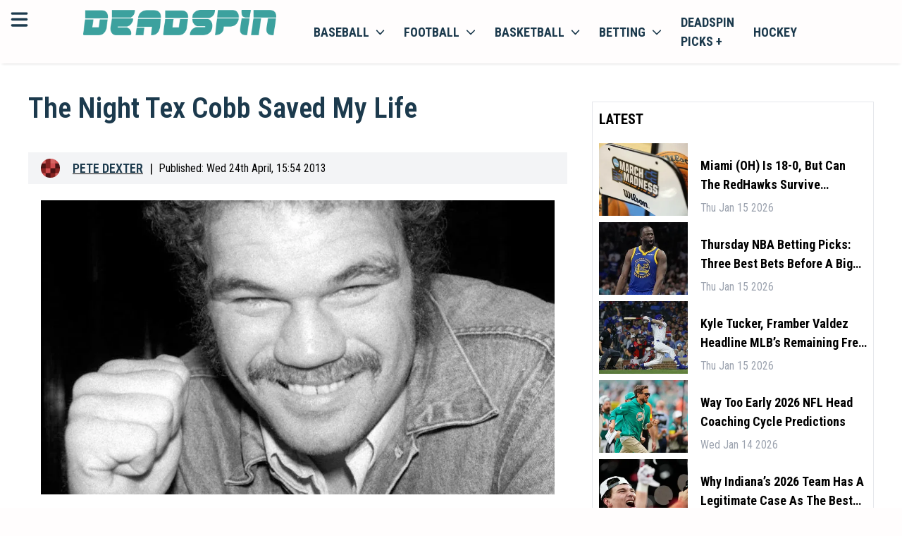

--- FILE ---
content_type: application/javascript; charset=UTF-8
request_url: https://deadspin.com/_next/static/Gv8dCA2PUSU8AM_mLizt9/_buildManifest.js
body_size: 2961
content:
self.__BUILD_MANIFEST=function(a,s,t,e,c,l,h,n,b,o,m,i,r,g,u,p,d,f,k){return{__rewrites:{afterFiles:[{has:c,source:"/author{/}?",destination:"/author/"},{has:c,source:"/author/:author/:page{/}?",destination:"/author/:author/:page"},{has:c,source:"/author/:author{/}?",destination:"/author/:author"},{has:c,source:"/golf/:path*",destination:"/c/golf/:path*"},{has:c,source:"/hockey/nhl/teams/:team{/}?",destination:"/hockey/nhl/teams/:team/"},{has:c,source:"/hockey/nhl/teams/:team/roster{/}?",destination:"/hockey/nhl/teams/:team/roster"},{has:c,source:"/hockey/nhl/teams/:team/standings{/}?",destination:"/hockey/nhl/teams/:team/standings"},{has:c,source:"/hockey/nhl/teams/:team/stats{/}?",destination:"/hockey/nhl/teams/:team/stats"},{has:c,source:"/hockey/nhl/teams{/}?",destination:"/hockey/nhl/teams/"},{has:c,source:"/hockey/:path*",destination:"/c/hockey/:path*"},{has:c,source:"/locker/:path*",destination:"/c/locker/:path*"},{has:c,source:"/olympics/:path*",destination:"/c/olympics/:path*"},{has:c,source:"/tennis/:path*",destination:"/c/tennis/:path*"},{has:c,source:"/basketball/nba{/}?",destination:"/basketball/nba/"},{has:c,source:"/basketball/nba/:page(\\d+){/}?",destination:"/basketball/nba/:page"},{has:c,source:"/basketball/ncaa{/}?",destination:"/basketball/ncaa/"},{has:c,source:"/basketball/ncaa/:page(\\d+){/}?",destination:"/basketball/ncaa/:page"},{has:c,source:"/basketball/nba/teams/:team{/}?",destination:"/basketball/nba/teams/:team/"},{has:c,source:"/basketball/nba/teams/:team/roster{/}?",destination:"/basketball/nba/teams/:team/roster"},{has:c,source:"/basketball/nba/teams/:team/standings{/}?",destination:"/basketball/nba/teams/:team/standings"},{has:c,source:"/basketball/nba/teams/:team/stats{/}?",destination:"/basketball/nba/teams/:team/stats"},{has:c,source:"/basketball/nba/teams{/}?",destination:"/basketball/nba/teams/"},{has:c,source:"/basketball/:path*",destination:"/c/basketball/:path*"},{has:c,source:"/football/ncaa{/}?",destination:"/football/ncaa/"},{has:c,source:"/football/ncaa/:page(\\d+){/}?",destination:"/football/ncaa/:page"},{has:c,source:"/football/nfl{/}?",destination:"/football/nfl/"},{has:c,source:"/football/nfl/:page(\\d+){/}?",destination:"/football/nfl/:page"},{has:c,source:"/football/nfl/teams/:team{/}?",destination:"/football/nfl/teams/:team/"},{has:c,source:"/football/nfl/teams/:team/roster{/}?",destination:"/football/nfl/teams/:team/roster"},{has:c,source:"/football/nfl/teams/:team/standings{/}?",destination:"/football/nfl/teams/:team/standings"},{has:c,source:"/football/nfl/teams/:team/stats{/}?",destination:"/football/nfl/teams/:team/stats"},{has:c,source:"/football/nfl/teams{/}?",destination:"/football/nfl/teams/"},{has:c,source:"/football/:path*",destination:"/c/football/:path*"},{has:c,source:"/baseball/mlb{/}?",destination:"/baseball/mlb/"},{has:c,source:"/baseball/mlb/:page(\\d+){/}?",destination:"/baseball/mlb/:page"},{has:c,source:"/baseball/ncaa{/}?",destination:"/baseball/ncaa/"},{has:c,source:"/baseball/ncaa/:page(\\d+){/}?",destination:"/baseball/ncaa/:page"},{has:c,source:"/baseball/mlb/teams/:team{/}?",destination:"/baseball/mlb/teams/:team/"},{has:c,source:"/baseball/mlb/teams/:team/roster{/}?",destination:"/baseball/mlb/teams/:team/roster"},{has:c,source:"/baseball/mlb/teams/:team/standings{/}?",destination:"/baseball/mlb/teams/:team/standings"},{has:c,source:"/baseball/mlb/teams/:team/stats{/}?",destination:"/baseball/mlb/teams/:team/stats"},{has:c,source:"/baseball/mlb/teams{/}?",destination:"/baseball/mlb/teams/"},{has:c,source:"/baseball/:path*",destination:"/c/baseball/:path*"},{has:c,source:"/soccer/:path*",destination:"/c/soccer/:path*"},{has:c,source:"/racing/:path*",destination:"/c/racing/:path*"},{has:c,source:"/poker/:path*",destination:"/c/poker/:path*"},{has:c,source:"/the-fights/:path*",destination:"/c/the-fights/:path*"},{has:c,source:"/track-field/:path*",destination:"/c/track-field/:path*"},{has:c,source:"/softball/:path*",destination:"/c/softball/:path*"},{has:c,source:"/lifestyle/:path*",destination:"/c/lifestyle/:path*"},{has:c,source:"/betting/:path*",destination:"/c/betting/:path*"},{has:c,source:"/rankings/:path*",destination:"/c/rankings/:path*"},{has:c,source:"/fitness/:path*",destination:"/c/fitness/:path*"},{has:c,source:"/soccer/womens-world-cup{/}?",destination:"/soccer/womens-world-cup/"},{has:c,source:"/soccer/womens-world-cup/:page{/}?",destination:"/soccer/womens-world-cup/:page"},{has:c,source:"/soccer/:page{/}?",destination:"/soccer/:page"},{has:c,source:"/softball/ncaa{/}?",destination:"/softball/ncaa/"},{has:c,source:"/softball/ncaa/:page{/}?",destination:"/softball/ncaa/:page"},{has:c,source:"/tag/:category{/}?",destination:"/tag/:category/"},{has:c,source:"/tag/:category/:page{/}?",destination:"/tag/:category/:page"},{has:c,source:"/the-fights/boxing{/}?",destination:"/the-fights/boxing/"},{has:c,source:"/the-fights/boxing/:page{/}?",destination:"/the-fights/boxing/:page"},{has:c,source:"/the-fights/mma{/}?",destination:"/the-fights/mma/"},{has:c,source:"/the-fights/mma/:page{/}?",destination:"/the-fights/mma/:page"},{has:c,source:"/track-field/:page{/}?",destination:"/track-field/:page"},{has:c,source:"/wrestling/:page{/}?",destination:"/wrestling/:page"},{has:c,source:"/rss{/}?",destination:"/rss/"},{has:c,source:"/search{/}?",destination:"/search/"},{has:c,source:"/sitemap{/}?",destination:"/sitemap/"},{has:c,source:d,destination:d},{has:c,source:"/sitemap/:year/:month{/}?",destination:"/sitemap/:year/:month"}],beforeFiles:[],fallback:[]},"/":[a,s,i,t,l,n,e,r,"static/chunks/pages/index-972e48c2f3cf3aa3.js"],"/404":[a,s,t,e,"static/chunks/pages/404-ba9e1b900f303be9.js"],"/_error":["static/chunks/pages/_error-7d20ca012acef1a9.js"],"/ads_test":["static/chunks/pages/ads_test-b8ac1888e789bafe.js"],"/author":[a,s,t,e,"static/chunks/pages/author-70d1d340cb9da3fb.js"],"/author/[author]":[a,s,t,l,e,"static/chunks/pages/author/[author]-00064d2b9a26afd1.js"],"/author/[author]/[page]":[a,s,t,l,e,"static/chunks/pages/author/[author]/[page]-c2968ebff099b8ac.js"],"/baseball/mlb":[a,s,t,l,n,e,b,"static/chunks/pages/baseball/mlb-c5838027c78cbae0.js"],"/baseball/mlb/teams":[a,s,t,e,"static/chunks/pages/baseball/mlb/teams-7f446e867ceb1ab3.js"],"/baseball/mlb/teams/[team]":[a,s,t,l,e,"static/chunks/pages/baseball/mlb/teams/[team]-71dbb75c60452e55.js"],"/baseball/mlb/teams/[team]/roster":[a,s,t,e,"static/chunks/pages/baseball/mlb/teams/[team]/roster-dc1be99c49e89b93.js"],"/baseball/mlb/teams/[team]/schedule":[a,s,t,e,"static/chunks/pages/baseball/mlb/teams/[team]/schedule-a7ea7bb9cbcfce67.js"],"/baseball/mlb/teams/[team]/standings":[a,s,t,e,"static/chunks/pages/baseball/mlb/teams/[team]/standings-a2a0bfbdaf55c0c4.js"],"/baseball/mlb/teams/[team]/stats":[a,s,t,e,"static/chunks/pages/baseball/mlb/teams/[team]/stats-0067e31c2d08ca09.js"],"/baseball/mlb/[page]":[a,s,t,l,e,"static/chunks/pages/baseball/mlb/[page]-517673254f9314ba.js"],"/baseball/ncaa":[a,s,t,l,n,e,b,"static/chunks/pages/baseball/ncaa-fdd80ce44bf3c1d1.js"],"/baseball/ncaa/[page]":[a,s,t,l,e,"static/chunks/pages/baseball/ncaa/[page]-13fcceb55c5de4a4.js"],"/basketball/nba":[a,s,t,l,n,e,b,"static/chunks/pages/basketball/nba-435e91052e54b808.js"],"/basketball/nba/fixtures":[a,s,t,n,e,"static/chunks/pages/basketball/nba/fixtures-8386c4c61452a414.js"],"/basketball/nba/standings":[a,s,t,e,"static/chunks/pages/basketball/nba/standings-f9f4f0ff807651e9.js"],"/basketball/nba/teams":[a,s,t,e,"static/chunks/pages/basketball/nba/teams-9bcd33197ae3e56f.js"],"/basketball/nba/teams/[team]":[a,s,t,l,e,"static/chunks/pages/basketball/nba/teams/[team]-04f9eea18e3c1d64.js"],"/basketball/nba/teams/[team]/roster":[a,s,t,e,"static/chunks/pages/basketball/nba/teams/[team]/roster-bd07846c4cdd79c7.js"],"/basketball/nba/teams/[team]/standings":[a,s,t,e,"static/chunks/pages/basketball/nba/teams/[team]/standings-51930b012218c157.js"],"/basketball/nba/teams/[team]/stats":[a,s,t,e,"static/chunks/pages/basketball/nba/teams/[team]/stats-956a6d4e48178654.js"],"/basketball/nba/[page]":[a,s,t,l,e,"static/chunks/pages/basketball/nba/[page]-c47a887f01758819.js"],"/basketball/ncaa":[a,s,t,l,n,e,b,"static/chunks/pages/basketball/ncaa-c8227d414e023cf3.js"],"/basketball/ncaa/[page]":[a,s,t,l,e,"static/chunks/pages/basketball/ncaa/[page]-d75ce8edd866b415.js"],"/basketball/wnba":[a,s,t,l,n,e,b,"static/chunks/pages/basketball/wnba-b6ca630fcf980f33.js"],"/basketball/wnba/[page]":[a,s,t,l,e,"static/chunks/pages/basketball/wnba/[page]-4764641485296e4b.js"],"/c/[channel]":[a,s,i,t,l,n,e,r,"static/chunks/pages/c/[channel]-29ed5831ceaaf0c7.js"],"/c/[channel]/[page]":[a,s,t,l,e,"static/chunks/pages/c/[channel]/[page]-8dec08d4a9cbe0ea.js"],"/contact-us":[a,s,t,e,"static/chunks/pages/contact-us-6212dda5e3c55dff.js"],"/football/ncaa":[a,s,t,l,n,e,b,"static/chunks/pages/football/ncaa-79bfdac050ad9846.js"],"/football/ncaa/[page]":[a,s,t,l,e,"static/chunks/pages/football/ncaa/[page]-7ef33039d14e5617.js"],"/football/nfl":[a,s,t,l,n,e,b,"static/chunks/pages/football/nfl-76cfa185aee6c4c1.js"],"/football/nfl/teams":[a,s,t,e,"static/chunks/pages/football/nfl/teams-c96c868d09721188.js"],"/football/nfl/teams/[team]":[a,s,t,l,e,"static/chunks/pages/football/nfl/teams/[team]-e3b6d191fed04c6c.js"],"/football/nfl/teams/[team]/roster":[a,s,t,e,"static/chunks/pages/football/nfl/teams/[team]/roster-4b8ac5c3b48a76c3.js"],"/football/nfl/teams/[team]/standings":[a,s,t,e,"static/chunks/pages/football/nfl/teams/[team]/standings-46daee0449a311ce.js"],"/football/nfl/teams/[team]/stats":[a,s,t,e,"static/chunks/pages/football/nfl/teams/[team]/stats-8cf3b365aa76236b.js"],"/football/nfl/[page]":[a,s,t,l,e,"static/chunks/pages/football/nfl/[page]-1acc75fc7555ae57.js"],"/hockey/nhl":[a,s,t,l,n,e,b,"static/chunks/pages/hockey/nhl-9b1c052d2db042df.js"],"/hockey/nhl/teams":[a,s,t,e,"static/chunks/pages/hockey/nhl/teams-932c5389ce5ca9d7.js"],"/hockey/nhl/teams/[team]":[a,s,t,l,e,"static/chunks/pages/hockey/nhl/teams/[team]-ad275cfcc0bbff44.js"],"/hockey/nhl/teams/[team]/roster":[a,s,t,e,"static/chunks/pages/hockey/nhl/teams/[team]/roster-d864a5d6fa24548d.js"],"/hockey/nhl/teams/[team]/standings":[a,s,t,e,"static/chunks/pages/hockey/nhl/teams/[team]/standings-57f8a2557c7fb8e4.js"],"/hockey/nhl/teams/[team]/stats":[a,s,t,e,"static/chunks/pages/hockey/nhl/teams/[team]/stats-7796955d5b1fdc5c.js"],"/hockey/nhl/[page]":[a,s,t,l,e,"static/chunks/pages/hockey/nhl/[page]-ad627933716b2d13.js"],"/latest":[a,s,t,l,e,"static/chunks/pages/latest-2cfdbfa002f77602.js"],"/locker/the-mourning-after":[a,s,t,l,n,e,b,"static/chunks/pages/locker/the-mourning-after-766569e22bb4cb4b.js"],"/locker/the-mourning-after/[page]":[a,s,t,l,e,"static/chunks/pages/locker/the-mourning-after/[page]-aed74b187de408a1.js"],"/locker/the-weigh-in":[a,s,t,l,n,e,b,"static/chunks/pages/locker/the-weigh-in-fa1aab172645d519.js"],"/locker/the-weigh-in/[page]":[a,s,t,l,e,"static/chunks/pages/locker/the-weigh-in/[page]-7de2aae4f397a06d.js"],"/match":[a,s,t,e,"static/chunks/pages/match-864e29007740424d.js"],"/rss":["static/chunks/pages/rss-9291346e4c68a723.js"],"/rss/regular/baseball":["static/chunks/pages/rss/regular/baseball-9c75879c08e91a34.js"],"/rss/regular/basketball":["static/chunks/pages/rss/regular/basketball-daf2d0df02e89e40.js"],"/rss/regular/football":["static/chunks/pages/rss/regular/football-d47821b9040d4c7a.js"],"/rss/regular/hockey":["static/chunks/pages/rss/regular/hockey-0994e5b32b737fff.js"],"/rss/regular/soccer":["static/chunks/pages/rss/regular/soccer-d226b9408c407d6c.js"],"/search":[a,s,t,l,e,"static/chunks/pages/search-d1428c1fe680d7f4.js"],"/sitemap":[a,s,t,e,"static/chunks/pages/sitemap-8b9ab2f46001e302.js"],"/sitemap/[year]/[month]":[a,s,t,e,"static/chunks/pages/sitemap/[year]/[month]-ab850dcb49090784.js"],"/sitemap.xml":["static/chunks/pages/sitemap.xml-9af35ee8754ded4a.js"],"/sitemap_bydate.xml":["static/chunks/pages/sitemap_bydate.xml-0f0806122187c32e.js"],"/sitemap_bydate_news.xml":["static/chunks/pages/sitemap_bydate_news.xml-832dd0a2701e5a83.js"],"/sitemap_channels.xml":["static/chunks/pages/sitemap_channels.xml-8419dc107425328e.js"],"/sitemap_news.xml":["static/chunks/pages/sitemap_news.xml-7087dce92aedcb2b.js"],"/sitemap_today.xml":["static/chunks/pages/sitemap_today.xml-f2d715b252e56b4b.js"],"/soccer/womens-world-cup":[a,s,t,l,n,e,b,"static/chunks/pages/soccer/womens-world-cup-4f863dc614c11469.js"],"/soccer/womens-world-cup/[page]":[a,s,t,l,e,"static/chunks/pages/soccer/womens-world-cup/[page]-d2bd8b11047a5087.js"],"/softball/ncaa":[a,s,t,l,n,e,b,"static/chunks/pages/softball/ncaa-3270cb30c36cca45.js"],"/softball/ncaa/[page]":[a,s,t,l,e,"static/chunks/pages/softball/ncaa/[page]-3903759aa4c6d264.js"],"/tag/[category]":[a,s,t,l,n,e,b,"static/chunks/pages/tag/[category]-d3c427af3e17d1b0.js"],"/tag/[category]/[page]":[a,s,t,l,e,"static/chunks/pages/tag/[category]/[page]-e2be512ff5349e85.js"],"/the-fights/boxing":[a,s,t,l,n,e,b,"static/chunks/pages/the-fights/boxing-30537af1fd999722.js"],"/the-fights/boxing/[page]":[a,s,t,l,e,"static/chunks/pages/the-fights/boxing/[page]-2534cbbcb631de33.js"],"/the-fights/mma":[a,s,t,l,n,e,b,"static/chunks/pages/the-fights/mma-6d05121af033eec2.js"],"/the-fights/mma/[page]":[a,s,t,l,e,"static/chunks/pages/the-fights/mma/[page]-ac92ad9dcc016ffe.js"],"/where-to-watch":[a,s,i,t,l,e,"static/chunks/pages/where-to-watch-73b4772e371c3993.js"],"/where-to-watch/match/match_page":[a,s,t,e,h,"static/chunks/pages/where-to-watch/match/match_page-cfa6f37940b125a2.js"],"/where-to-watch/match/mlb/[slug]":[a,s,t,g,e,h,o,"static/chunks/pages/where-to-watch/match/mlb/[slug]-33fd7b3ea96f4ee3.js"],"/where-to-watch/match/mlb/[slug]/box-score":[a,s,t,e,h,m,"static/chunks/pages/where-to-watch/match/mlb/[slug]/box-score-c86dd2ece6c8263f.js"],"/where-to-watch/match/mlb/[slug]/play-by-play":[a,s,t,e,h,o,u,"static/chunks/pages/where-to-watch/match/mlb/[slug]/play-by-play-86662433fb42db6e.js"],"/where-to-watch/match/mlb/[slug]/team-stats":[a,s,t,e,h,o,m,p,"static/chunks/pages/where-to-watch/match/mlb/[slug]/team-stats-c5da75c6d31d4851.js"],"/where-to-watch/match/nba/box-score":[a,s,t,e,h,m,f,"static/chunks/pages/where-to-watch/match/nba/box-score-ecc6651def68eb6a.js"],"/where-to-watch/match/nba/[slug]":[a,s,t,g,e,h,o,m,"static/chunks/pages/where-to-watch/match/nba/[slug]-b3dbeb5e442e4f6a.js"],"/where-to-watch/match/nba/[slug]/box-score":[a,s,t,e,h,m,"static/chunks/pages/where-to-watch/match/nba/[slug]/box-score-8924f30003d33e6d.js"],"/where-to-watch/match/nba/[slug]/play-by-play":[a,s,t,e,h,o,u,"static/chunks/pages/where-to-watch/match/nba/[slug]/play-by-play-28d789788c6734e4.js"],"/where-to-watch/match/nba/[slug]/team-stats":[a,s,t,e,h,o,m,p,"static/chunks/pages/where-to-watch/match/nba/[slug]/team-stats-cd193d16032a9e97.js"],"/where-to-watch/match/nfl/[slug]":[a,s,t,g,e,h,o,k,"static/chunks/pages/where-to-watch/match/nfl/[slug]-7c475f808dd174cd.js"],"/where-to-watch/match/nfl/[slug]/box-score":[a,s,t,e,h,k,"static/chunks/pages/where-to-watch/match/nfl/[slug]/box-score-749e7e67a05569bd.js"],"/where-to-watch/match/nfl/[slug]/play-by-play":[a,s,t,e,h,o,u,"static/chunks/pages/where-to-watch/match/nfl/[slug]/play-by-play-32a65b1984b4022b.js"],"/where-to-watch/match/nfl/[slug]/team-stats":[a,s,t,e,h,o,m,p,"static/chunks/pages/where-to-watch/match/nfl/[slug]/team-stats-c412ad909aa560d6.js"],"/where-to-watch/match/nhl/box-score":[a,s,t,e,h,m,f,"static/chunks/pages/where-to-watch/match/nhl/box-score-a5dda8c91d3f0aae.js"],"/where-to-watch/match/nhl/[slug]":[a,s,t,g,e,h,o,m,"static/chunks/pages/where-to-watch/match/nhl/[slug]-8b75b6557959e503.js"],"/where-to-watch/match/nhl/[slug]/box-score":[a,s,t,e,h,m,"static/chunks/pages/where-to-watch/match/nhl/[slug]/box-score-70c3808ebabbb467.js"],"/where-to-watch/match/nhl/[slug]/play-by-play":[a,s,t,e,h,o,u,"static/chunks/pages/where-to-watch/match/nhl/[slug]/play-by-play-c1d5e5be5d622427.js"],"/where-to-watch/match/nhl/[slug]/team-stats":[a,s,t,e,h,o,m,p,"static/chunks/pages/where-to-watch/match/nhl/[slug]/team-stats-3f4245d629201f58.js"],"/where-to-watch/tomorrow":[a,s,i,t,l,e,r,"static/chunks/pages/where-to-watch/tomorrow-f03ea0a5ee864d9b.js"],"/[...article]":[a,s,i,t,l,n,"static/chunks/4927-e7ea590c5cd2f8d3.js",e,h,r,"static/chunks/pages/[...article]-9e5afe42f0925dd6.js"],sortedPages:["/","/404","/_app","/_error","/ads_test","/author","/author/[author]","/author/[author]/[page]","/baseball/mlb","/baseball/mlb/teams","/baseball/mlb/teams/[team]","/baseball/mlb/teams/[team]/roster","/baseball/mlb/teams/[team]/schedule","/baseball/mlb/teams/[team]/standings","/baseball/mlb/teams/[team]/stats","/baseball/mlb/[page]","/baseball/ncaa","/baseball/ncaa/[page]","/basketball/nba","/basketball/nba/fixtures","/basketball/nba/standings","/basketball/nba/teams","/basketball/nba/teams/[team]","/basketball/nba/teams/[team]/roster","/basketball/nba/teams/[team]/standings","/basketball/nba/teams/[team]/stats","/basketball/nba/[page]","/basketball/ncaa","/basketball/ncaa/[page]","/basketball/wnba","/basketball/wnba/[page]","/c/[channel]","/c/[channel]/[page]","/contact-us","/football/ncaa","/football/ncaa/[page]","/football/nfl","/football/nfl/teams","/football/nfl/teams/[team]","/football/nfl/teams/[team]/roster","/football/nfl/teams/[team]/standings","/football/nfl/teams/[team]/stats","/football/nfl/[page]","/hockey/nhl","/hockey/nhl/teams","/hockey/nhl/teams/[team]","/hockey/nhl/teams/[team]/roster","/hockey/nhl/teams/[team]/standings","/hockey/nhl/teams/[team]/stats","/hockey/nhl/[page]","/latest","/locker/the-mourning-after","/locker/the-mourning-after/[page]","/locker/the-weigh-in","/locker/the-weigh-in/[page]","/match","/rss","/rss/regular/baseball","/rss/regular/basketball","/rss/regular/football","/rss/regular/hockey","/rss/regular/soccer","/search","/sitemap","/sitemap/[year]/[month]",d,"/sitemap_bydate.xml","/sitemap_bydate_news.xml","/sitemap_channels.xml","/sitemap_news.xml","/sitemap_today.xml","/soccer/womens-world-cup","/soccer/womens-world-cup/[page]","/softball/ncaa","/softball/ncaa/[page]","/tag/[category]","/tag/[category]/[page]","/the-fights/boxing","/the-fights/boxing/[page]","/the-fights/mma","/the-fights/mma/[page]","/where-to-watch","/where-to-watch/match/match_page","/where-to-watch/match/mlb/[slug]","/where-to-watch/match/mlb/[slug]/box-score","/where-to-watch/match/mlb/[slug]/play-by-play","/where-to-watch/match/mlb/[slug]/team-stats","/where-to-watch/match/nba/box-score","/where-to-watch/match/nba/[slug]","/where-to-watch/match/nba/[slug]/box-score","/where-to-watch/match/nba/[slug]/play-by-play","/where-to-watch/match/nba/[slug]/team-stats","/where-to-watch/match/nfl/[slug]","/where-to-watch/match/nfl/[slug]/box-score","/where-to-watch/match/nfl/[slug]/play-by-play","/where-to-watch/match/nfl/[slug]/team-stats","/where-to-watch/match/nhl/box-score","/where-to-watch/match/nhl/[slug]","/where-to-watch/match/nhl/[slug]/box-score","/where-to-watch/match/nhl/[slug]/play-by-play","/where-to-watch/match/nhl/[slug]/team-stats","/where-to-watch/tomorrow","/[...article]"]}}("static/chunks/c16184b3-482137dbcdfdf928.js","static/chunks/2cca2479-30ee97a382c704c7.js","static/chunks/5794-6947b0ece4b0e333.js","static/chunks/3876-6a7f1e492e5116fd.js",void 0,"static/chunks/5863-0626f74ab86c414d.js","static/chunks/2081-7eb6dd2ab87eb29e.js","static/chunks/4989-d6e2ccfbe6c1a4b9.js","static/chunks/7366-b7e1530694ffcc01.js","static/chunks/4253-32d8ec8c8c155ce6.js","static/chunks/2173-b33a41de05f67f4c.js","static/chunks/75fc9c18-f5c95b15762b1b2f.js","static/chunks/7883-57ed6d5b38c31a63.js","static/chunks/5331-978e359e39b59add.js","static/chunks/5008-2c0e926704ccc665.js","static/chunks/9128-6c1f081f05fa7a77.js","/sitemap.xml","static/chunks/1222-1ded3590d47187d8.js","static/chunks/4256-0bc90acc5d9733db.js"),self.__BUILD_MANIFEST_CB&&self.__BUILD_MANIFEST_CB();